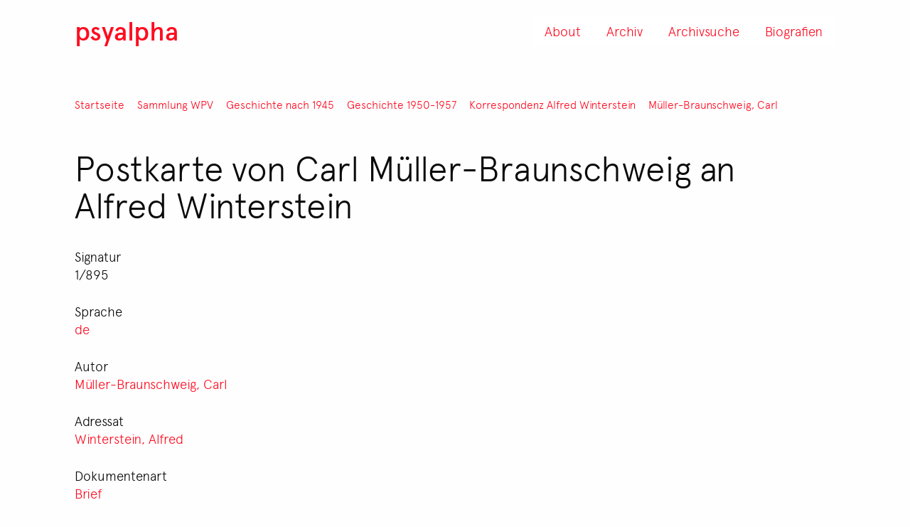

--- FILE ---
content_type: text/html; charset=UTF-8
request_url: https://www.psyalpha.net/de/node/5582
body_size: 9748
content:


<!-- THEME DEBUG -->
<!-- THEME HOOK: 'html' -->
<!-- FILE NAME SUGGESTIONS:
   * html--node--5582.html.twig
   * html--node--%.html.twig
   * html--node.html.twig
   x html.html.twig
-->
<!-- BEGIN OUTPUT from 'themes/custom/psyalpha_theme/templates/base/html.html.twig' -->
<!DOCTYPE html>
<html lang="de" dir="ltr" prefix="og: https://ogp.me/ns#" class="no-js">
  <head>
    <meta charset="utf-8" />
<meta name="description" content="Postkarte von Carl Müller-Braunschweig an Alfred Winterstein, Typoskript, eh. Unterschrift, Berlin, 30.1.1950" />
<link rel="canonical" href="http://www.psyalpha.net/de/node/5582" />
<meta name="Generator" content="Drupal 10 (https://www.drupal.org)" />
<meta name="MobileOptimized" content="width" />
<meta name="HandheldFriendly" content="true" />
<meta name="viewport" content="width=device-width, initial-scale=1.0" />
<script type="text/javascript" data-toolbar-anti-flicker-loading>(function() {
  const toolbarState = sessionStorage.getItem('Drupal.toolbar.toolbarState')
    ? JSON.parse(sessionStorage.getItem('Drupal.toolbar.toolbarState'))
    : false;
  // These are classes that toolbar typically adds to <body>, but this code
  // executes before the first paint, when <body> is not yet present. The
  // classes are added to <html> so styling immediately reflects the current
  // toolbar state. The classes are removed after the toolbar completes
  // initialization.
  const classesToAdd = ['toolbar-loading', 'toolbar-anti-flicker'];
  if (toolbarState) {
    const {
      orientation,
      hasActiveTab,
      isFixed,
      activeTray,
      activeTabId,
      isOriented,
      userButtonMinWidth
    } = toolbarState;

    classesToAdd.push(
      orientation ? `toolbar-` + orientation + `` : 'toolbar-horizontal',
    );
    if (hasActiveTab !== false) {
      classesToAdd.push('toolbar-tray-open');
    }
    if (isFixed) {
      classesToAdd.push('toolbar-fixed');
    }
    if (isOriented) {
      classesToAdd.push('toolbar-oriented');
    }

    if (activeTray) {
      // These styles are added so the active tab/tray styles are present
      // immediately instead of "flickering" on as the toolbar initializes. In
      // instances where a tray is lazy loaded, these styles facilitate the
      // lazy loaded tray appearing gracefully and without reflow.
      const styleContent = `
      .toolbar-loading #` + activeTabId + ` {
        background-image: linear-gradient(rgba(255, 255, 255, 0.25) 20%, transparent 200%);
      }
      .toolbar-loading #` + activeTabId + `-tray {
        display: block; box-shadow: -1px 0 5px 2px rgb(0 0 0 / 33%);
        border-right: 1px solid #aaa; background-color: #f5f5f5;
        z-index: 0;
      }
      .toolbar-loading.toolbar-vertical.toolbar-tray-open #` + activeTabId + `-tray {
        width: 15rem; height: 100vh;
      }
     .toolbar-loading.toolbar-horizontal :not(#` + activeTray + `) > .toolbar-lining {opacity: 0}`;

      const style = document.createElement('style');
      style.textContent = styleContent;
      style.setAttribute('data-toolbar-anti-flicker-loading', true);
      document.querySelector('head').appendChild(style);

      if (userButtonMinWidth) {
        const userButtonStyle = document.createElement('style');
        userButtonStyle.textContent = `#toolbar-item-user {min-width: ` + userButtonMinWidth +`px;}`
        document.querySelector('head').appendChild(userButtonStyle);
      }
    }
  }
  document.querySelector('html').classList.add(...classesToAdd);
})();</script>
<meta http-equiv="ImageToolbar" content="false" />
<link rel="alternate" hreflang="de" href="http://www.psyalpha.net/de/node/5582" />
<link rel="prev" href="/de/node/5583" />
<link rel="up" href="/de/node/4647" />
<link rel="next" href="/de/node/5581" />

    <title>Postkarte von Carl Müller-Braunschweig an Alfred Winterstein | psyalpha</title>
    <link rel="stylesheet" media="all" href="/core/themes/stable9/css/system/components/ajax-progress.module.css?sa8p79" />
<link rel="stylesheet" media="all" href="/core/themes/stable9/css/system/components/align.module.css?sa8p79" />
<link rel="stylesheet" media="all" href="/core/themes/stable9/css/system/components/autocomplete-loading.module.css?sa8p79" />
<link rel="stylesheet" media="all" href="/core/themes/stable9/css/system/components/fieldgroup.module.css?sa8p79" />
<link rel="stylesheet" media="all" href="/core/themes/stable9/css/system/components/container-inline.module.css?sa8p79" />
<link rel="stylesheet" media="all" href="/core/themes/stable9/css/system/components/clearfix.module.css?sa8p79" />
<link rel="stylesheet" media="all" href="/core/themes/stable9/css/system/components/details.module.css?sa8p79" />
<link rel="stylesheet" media="all" href="/core/themes/stable9/css/system/components/hidden.module.css?sa8p79" />
<link rel="stylesheet" media="all" href="/core/themes/stable9/css/system/components/item-list.module.css?sa8p79" />
<link rel="stylesheet" media="all" href="/core/themes/stable9/css/system/components/js.module.css?sa8p79" />
<link rel="stylesheet" media="all" href="/core/themes/stable9/css/system/components/nowrap.module.css?sa8p79" />
<link rel="stylesheet" media="all" href="/core/themes/stable9/css/system/components/position-container.module.css?sa8p79" />
<link rel="stylesheet" media="all" href="/core/themes/stable9/css/system/components/progress.module.css?sa8p79" />
<link rel="stylesheet" media="all" href="/core/themes/stable9/css/system/components/reset-appearance.module.css?sa8p79" />
<link rel="stylesheet" media="all" href="/core/themes/stable9/css/system/components/resize.module.css?sa8p79" />
<link rel="stylesheet" media="all" href="/core/themes/stable9/css/system/components/sticky-header.module.css?sa8p79" />
<link rel="stylesheet" media="all" href="/core/themes/stable9/css/system/components/system-status-counter.css?sa8p79" />
<link rel="stylesheet" media="all" href="/core/themes/stable9/css/system/components/system-status-report-counters.css?sa8p79" />
<link rel="stylesheet" media="all" href="/core/themes/stable9/css/system/components/system-status-report-general-info.css?sa8p79" />
<link rel="stylesheet" media="all" href="/core/themes/stable9/css/system/components/tabledrag.module.css?sa8p79" />
<link rel="stylesheet" media="all" href="/core/themes/stable9/css/system/components/tablesort.module.css?sa8p79" />
<link rel="stylesheet" media="all" href="/core/themes/stable9/css/system/components/tree-child.module.css?sa8p79" />
<link rel="stylesheet" media="all" href="/core/themes/stable9/css/views/views.module.css?sa8p79" />
<link rel="stylesheet" media="all" href="/themes/custom/psyalpha_theme/css/foundation.min.css?sa8p79" />
<link rel="stylesheet" media="all" href="/themes/custom/psyalpha_theme/css/motion-ui.min.css?sa8p79" />
<link rel="stylesheet" media="all" href="/themes/custom/psyalpha_theme/css/psyalpha_theme.css?sa8p79" />

    
  </head>
  <body class="lang-de section-de path-node node--type-archive page-node-type-archive">
  <a href="#main-content" class="show-on-focus skip-link">
    Direkt zum Inhalt
  </a>
  
  

<!-- THEME DEBUG -->
<!-- THEME HOOK: 'off_canvas_page_wrapper' -->
<!-- BEGIN OUTPUT from 'core/themes/stable9/templates/content/off-canvas-page-wrapper.html.twig' -->
  <div class="dialog-off-canvas-main-canvas" data-off-canvas-main-canvas>
    

<!-- THEME DEBUG -->
<!-- THEME HOOK: 'page' -->
<!-- FILE NAME SUGGESTIONS:
   * page--node--5582.html.twig
   * page--node--%.html.twig
   * page--node--archive.html.twig
   * page--node.html.twig
   x page.html.twig
-->
<!-- BEGIN OUTPUT from 'themes/custom/psyalpha_theme/templates/base/page.html.twig' -->

<div class="off-canvas-wrapper">
  <div class="inner-wrap off-canvas-wrapper-inner" id="inner-wrap" data-off-canvas-wrapper>
    <aside id="left-off-canvas-menu" class="off-canvas left-off-canvas-menu position-left" role="complementary" data-off-canvas>
      
    </aside>

    <aside id="right-off-canvas-menu" class="off-canvas right-off-canvas-menu position-right" role="complementary" data-off-canvas>
      

<!-- THEME DEBUG -->
<!-- THEME HOOK: 'region' -->
<!-- FILE NAME SUGGESTIONS:
   * region--right-off-canvas.html.twig
   x region.html.twig
-->
<!-- BEGIN OUTPUT from 'themes/custom/psyalpha_theme/templates/elements/region.html.twig' -->
      

<!-- THEME DEBUG -->
<!-- THEME HOOK: 'block' -->
<!-- FILE NAME SUGGESTIONS:
   * block--psyalpha-theme-hauptnavigation.html.twig
   * block--menu-block--main--offcanvas.html.twig
   * block--menu-block--main.html.twig
   * block--menu-block.html.twig
   x block--system-menu-block.html.twig
   * block.html.twig
-->
<!-- BEGIN OUTPUT from 'core/themes/stable9/templates/block/block--system-menu-block.html.twig' -->
<nav role="navigation" aria-labelledby="block-psyalpha-theme-hauptnavigation-menu" id="block-psyalpha-theme-hauptnavigation" class="block-psyalpha-theme-hauptnavigation">
            
  <h2 class="block-title visually-hidden" id="block-psyalpha-theme-hauptnavigation-menu">Hauptnavigation</h2>
  

        

<!-- THEME DEBUG -->
<!-- THEME HOOK: 'menu' -->
<!-- FILE NAME SUGGESTIONS:
   x menu--main--offcanvas.html.twig
   * menu--main.html.twig
   * menu.html.twig
-->
<!-- BEGIN OUTPUT from 'themes/custom/psyalpha_theme/templates/navigation/menu--main--offcanvas.html.twig' -->

<ul class="menu">
  <li>
    <a href="/" title="zur Startseite" class="h1">psyalpha</a>
  </li>
</ul>
<button class="close-icon close" type="button" data-toggle="right-off-canvas-menu" aria-label="mobiles Menü schließen" role="button">
  <svg version="1.1" id="a" xmlns="http://www.w3.org/2000/svg" xmlns:xlink="http://www.w3.org/1999/xlink" x="0px" y="0px" viewBox="0 0 30 30" style="enable-background:new 0 0 30 30;" xml:space="preserve"  alt="Icon schließen">
  <style type="text/css">
    .st9{fill:none;stroke:#FFFFFF;stroke-linecap:square;stroke-linejoin:round;stroke-miterlimit:10;}
  </style>
  <g>
    <line class="st9" x1="25.4" y1="5.1" x2="4.8" y2="25.7"/>
    <line class="st9" x1="4.8" y1="5.1" x2="25.4" y2="25.7"/>
  </g>
</svg>
</button>

                      <ul class="menu vertical">
                            <li>
        <a href="/de/about" class="h2" data-drupal-link-system-path="node/6892">About</a>
              </li>
                  <li>
        <a href="/de/archiv" class="h2" data-drupal-link-system-path="node/4567">Archiv</a>
                                          <ul class="menu vertical submenu" data-submenu>
                            <li>
        <a href="/de/archiv/nachlass-winterstein" data-drupal-link-system-path="node/6895">Dokumente Winterstein</a>
              </li>
                  <li>
        <a href="/de/archiv/nachlass-harald-leupold-loewenthal" data-drupal-link-system-path="node/4572">Nachlass Harald Leupold-Löwenthal</a>
              </li>
                  <li>
        <a href="/de/archiv/nachlass-robert-hans-jokl" data-drupal-link-system-path="node/4573">Nachlass Robert Hans Jokl</a>
              </li>
                  <li>
        <a href="/de/node/4568" data-drupal-link-system-path="node/4568">Personenindex zum Archivkatalog der WPV</a>
              </li>
                  <li>
        <a href="/de/archiv/sammlung-wpv" data-drupal-link-system-path="node/4574">Sammlung WPV</a>
              </li>
                  <li>
        <a href="/de/archiv/vorlass-ernst-falzeder" data-drupal-link-system-path="node/4570">Vorlass Ernst Falzeder</a>
              </li>
                  <li>
        <a href="/de/node/4571" data-drupal-link-system-path="node/4571">Vorlass Eva Laible</a>
              </li>
        </ul>
  
              </li>
                  <li>
        <a href="/de/archiv/suche" class="h2" data-drupal-link-system-path="node/2096">Archivsuche</a>
              </li>
                  <li>
        <a href="/de/biografien" class="h2" data-drupal-link-system-path="node/76">Biografien</a>
              </li>
        </ul>
  


<!-- END OUTPUT from 'themes/custom/psyalpha_theme/templates/navigation/menu--main--offcanvas.html.twig' -->


  </nav>

<!-- END OUTPUT from 'core/themes/stable9/templates/block/block--system-menu-block.html.twig' -->


    
<!-- END OUTPUT from 'themes/custom/psyalpha_theme/templates/elements/region.html.twig' -->


    </aside>

    <div class="off-canvas-content" data-off-canvas-content>
      
      <header class="header" role="banner" aria-label="Site header">
                  <div class="grid-container">
              

<!-- THEME DEBUG -->
<!-- THEME HOOK: 'region' -->
<!-- FILE NAME SUGGESTIONS:
   * region--header.html.twig
   x region.html.twig
-->
<!-- BEGIN OUTPUT from 'themes/custom/psyalpha_theme/templates/elements/region.html.twig' -->
      

<!-- THEME DEBUG -->
<!-- THEME HOOK: 'block' -->
<!-- FILE NAME SUGGESTIONS:
   * block--psyalpha-theme-main-menu.html.twig
   x block--system-menu-block--main.html.twig
   * block--system-menu-block.html.twig
   * block--system.html.twig
   * block.html.twig
-->
<!-- BEGIN OUTPUT from 'themes/custom/psyalpha_theme/templates/elements/block--system-menu-block--main.html.twig' -->

          

<!-- THEME DEBUG -->
<!-- THEME HOOK: 'menu__main' -->
<!-- FILE NAME SUGGESTIONS:
   x menu--main.html.twig
   x menu--main.html.twig
   * menu.html.twig
-->
<!-- BEGIN OUTPUT from 'themes/custom/psyalpha_theme/templates/navigation/menu--main.html.twig' -->


      <div >
            <nav class="top-bar" id="main-menu" role="navigation">
        <div class="top-bar-left">
           <a href="/de" title="psyalpha Startseite">psyalpha</a>
           <button class="menu-icon float-right hide-for-medium" type="button" data-toggle="right-off-canvas-menu" aria-label="mobiles Menü öffnen" role="button"></button>
        </div>
        <div class="top-bar-right show-for-medium">
                                <ul class="menu vertical medium-horizontal" data-back-button="&lt;li class=&quot;js-drilldown-back&quot;&gt;&lt;a&gt;Back&lt;/a&gt;&lt;/li&gt;" data-responsive-menu="drilldown medium-dropdown">
                                        <li>
        <a href="/de/about" data-drupal-link-system-path="node/6892">About</a>
              </li>
                              <li class="menu-item--collapsed">
        <a href="/de/archiv" data-drupal-link-system-path="node/4567">Archiv</a>
              </li>
                              <li>
        <a href="/de/archiv/suche" data-drupal-link-system-path="node/2096">Archivsuche</a>
              </li>
                              <li class="menu-item--collapsed">
        <a href="/de/biografien" data-drupal-link-system-path="node/76">Biografien</a>
              </li>
        </ul>
  
                  </div>
        <div class="top-bar-right">
                  </div>
      </nav>
    </div>
  

<!-- END OUTPUT from 'themes/custom/psyalpha_theme/templates/navigation/menu--main.html.twig' -->


    

<!-- END OUTPUT from 'themes/custom/psyalpha_theme/templates/elements/block--system-menu-block--main.html.twig' -->


    
<!-- END OUTPUT from 'themes/custom/psyalpha_theme/templates/elements/region.html.twig' -->


          </div>
              </header>

      
      <div class="grid-container">
        <main id="main" class="grid-x grid-margin-x" role="main">
          <a id="main-content" tabindex="-1"></a>
                      <div id="highlighted" class="cell">
              

<!-- THEME DEBUG -->
<!-- THEME HOOK: 'region' -->
<!-- FILE NAME SUGGESTIONS:
   * region--highlighted.html.twig
   x region.html.twig
-->
<!-- BEGIN OUTPUT from 'themes/custom/psyalpha_theme/templates/elements/region.html.twig' -->
      

<!-- THEME DEBUG -->
<!-- THEME HOOK: 'block' -->
<!-- FILE NAME SUGGESTIONS:
   * block--psyalpha-theme-messages.html.twig
   x block--system-messages-block.html.twig
   * block--system.html.twig
   * block.html.twig
-->
<!-- BEGIN OUTPUT from 'core/themes/stable9/templates/block/block--system-messages-block.html.twig' -->
<div data-drupal-messages-fallback class="hidden"></div>

<!-- END OUTPUT from 'core/themes/stable9/templates/block/block--system-messages-block.html.twig' -->


    
<!-- END OUTPUT from 'themes/custom/psyalpha_theme/templates/elements/region.html.twig' -->


            </div>
          
          
          <div class="cell">
            

<!-- THEME DEBUG -->
<!-- THEME HOOK: 'region' -->
<!-- FILE NAME SUGGESTIONS:
   * region--content.html.twig
   x region.html.twig
-->
<!-- BEGIN OUTPUT from 'themes/custom/psyalpha_theme/templates/elements/region.html.twig' -->
      

<!-- THEME DEBUG -->
<!-- THEME HOOK: 'block' -->
<!-- FILE NAME SUGGESTIONS:
   * block--psyalpha-theme-pfadnavigation.html.twig
   * block--system-breadcrumb-block.html.twig
   * block--system.html.twig
   x block.html.twig
-->
<!-- BEGIN OUTPUT from 'themes/custom/psyalpha_theme/templates/elements/block.html.twig' -->
<div id="block-psyalpha-theme-pfadnavigation" class="block-psyalpha-theme-pfadnavigation block block-system block-system-breadcrumb-block">
  
    

  
          

<!-- THEME DEBUG -->
<!-- THEME HOOK: 'breadcrumb' -->
<!-- BEGIN OUTPUT from 'themes/custom/psyalpha_theme/templates/navigation/breadcrumb.html.twig' -->
  <nav role="navigation" aria-labelledby="system-breadcrumb">
    <h2 id="system-breadcrumb" class="visually-hidden">Pfadnavigation</h2>
    <ul class="menu horizontal simple">
          <li>
                  <a href="/de">Startseite</a>
              </li>
          <li>
                  <a href="/de/archiv/sammlung-wpv">Sammlung WPV</a>
              </li>
          <li>
                  <a href="/de/node/4590">Geschichte nach 1945</a>
              </li>
          <li>
                  <a href="/de/node/4588">Geschichte 1950-1957</a>
              </li>
          <li>
                  <a href="/de/node/4595">Korrespondenz Alfred Winterstein</a>
              </li>
          <li>
                  <a href="/de/node/4647">Müller-Braunschweig, Carl</a>
              </li>
        </ul>
  </nav>

<!-- END OUTPUT from 'themes/custom/psyalpha_theme/templates/navigation/breadcrumb.html.twig' -->


    
    
</div>

<!-- END OUTPUT from 'themes/custom/psyalpha_theme/templates/elements/block.html.twig' -->



<!-- THEME DEBUG -->
<!-- THEME HOOK: 'block' -->
<!-- FILE NAME SUGGESTIONS:
   * block--psyalpha-theme-content.html.twig
   * block--system-main-block.html.twig
   * block--system.html.twig
   x block.html.twig
-->
<!-- BEGIN OUTPUT from 'themes/custom/psyalpha_theme/templates/elements/block.html.twig' -->
<div id="block-psyalpha-theme-content" class="block-psyalpha-theme-content block block-system block-system-main-block">
  
    

  
          

<!-- THEME DEBUG -->
<!-- THEME HOOK: 'node' -->
<!-- FILE NAME SUGGESTIONS:
   * node--5582--full.html.twig
   * node--5582.html.twig
   * node--archive--full.html.twig
   x node--archive.html.twig
   * node--full.html.twig
   * node.html.twig
-->
<!-- BEGIN OUTPUT from 'themes/custom/psyalpha_theme/templates/node/node--archive.html.twig' -->
<article  class="node full archive">

  
    

  <div class="view-mode-full">
      <style>
    .field {
      margin-bottom: 1.5rem;
    }
    </style>
    <header>
    <h1>
      

<!-- THEME DEBUG -->
<!-- THEME HOOK: 'field' -->
<!-- FILE NAME SUGGESTIONS:
   * field--node--title--archive--full.html.twig
   * field--node--title--archive.html.twig
   x field--node--title.html.twig
   * field--node--archive.html.twig
   * field--title.html.twig
   * field--string.html.twig
   * field.html.twig
-->
<!-- BEGIN OUTPUT from 'core/themes/stable9/templates/field/field--node--title.html.twig' -->
<span>Postkarte von Carl Müller-Braunschweig an Alfred Winterstein</span>

<!-- END OUTPUT from 'core/themes/stable9/templates/field/field--node--title.html.twig' -->


    </h1>
    
    </header>

        

<!-- THEME DEBUG -->
<!-- THEME HOOK: 'field' -->
<!-- FILE NAME SUGGESTIONS:
   * field--node--field-signatur--archive--full.html.twig
   * field--node--field-signatur--archive.html.twig
   * field--node--field-signatur.html.twig
   x field--node--archive.html.twig
   * field--field-signatur.html.twig
   * field--string.html.twig
   * field.html.twig
-->
<!-- BEGIN OUTPUT from 'themes/custom/psyalpha_theme/templates/fields/field--node--archive.html.twig' -->
  <div class="field field--node-field-signatur field-signatur">
    <div class="field-label">Signatur</div>
                  <div class="field__item">1/895</div>
              </div>

<!-- END OUTPUT from 'themes/custom/psyalpha_theme/templates/fields/field--node--archive.html.twig' -->



<!-- THEME DEBUG -->
<!-- THEME HOOK: 'field' -->
<!-- FILE NAME SUGGESTIONS:
   * field--node--field-sprache--archive--full.html.twig
   * field--node--field-sprache--archive.html.twig
   * field--node--field-sprache.html.twig
   x field--node--archive.html.twig
   * field--field-sprache.html.twig
   * field--entity-reference.html.twig
   * field.html.twig
-->
<!-- BEGIN OUTPUT from 'themes/custom/psyalpha_theme/templates/fields/field--node--archive.html.twig' -->
  <div class="field field--node-field-sprache field-sprache">
    <div class="field-label">Sprache</div>
                  <div class="field__item"><a href="/de/taxonomy/term/5" hreflang="de">de</a></div>
              </div>

<!-- END OUTPUT from 'themes/custom/psyalpha_theme/templates/fields/field--node--archive.html.twig' -->



<!-- THEME DEBUG -->
<!-- THEME HOOK: 'field' -->
<!-- FILE NAME SUGGESTIONS:
   * field--node--field-autor--archive--full.html.twig
   * field--node--field-autor--archive.html.twig
   * field--node--field-autor.html.twig
   x field--node--archive.html.twig
   * field--field-autor.html.twig
   * field--entity-reference.html.twig
   * field.html.twig
-->
<!-- BEGIN OUTPUT from 'themes/custom/psyalpha_theme/templates/fields/field--node--archive.html.twig' -->
  <div class="field field--node-field-autor field-autor">
    <div class="field-label">Autor</div>
        <div class="field__items">
                    <div class="field__item"><a href="/de/taxonomy/term/258" hreflang="de">Müller-Braunschweig, Carl</a></div>
                </div>
      </div>

<!-- END OUTPUT from 'themes/custom/psyalpha_theme/templates/fields/field--node--archive.html.twig' -->



<!-- THEME DEBUG -->
<!-- THEME HOOK: 'field' -->
<!-- FILE NAME SUGGESTIONS:
   * field--node--field-adressat--archive--full.html.twig
   * field--node--field-adressat--archive.html.twig
   * field--node--field-adressat.html.twig
   x field--node--archive.html.twig
   * field--field-adressat.html.twig
   * field--entity-reference.html.twig
   * field.html.twig
-->
<!-- BEGIN OUTPUT from 'themes/custom/psyalpha_theme/templates/fields/field--node--archive.html.twig' -->
  <div class="field field--node-field-adressat field-adressat">
    <div class="field-label">Adressat</div>
        <div class="field__items">
                    <div class="field__item"><a href="/de/taxonomy/term/256" hreflang="de">Winterstein, Alfred</a></div>
                </div>
      </div>

<!-- END OUTPUT from 'themes/custom/psyalpha_theme/templates/fields/field--node--archive.html.twig' -->



<!-- THEME DEBUG -->
<!-- THEME HOOK: 'field' -->
<!-- FILE NAME SUGGESTIONS:
   * field--node--field-dokumentenart--archive--full.html.twig
   * field--node--field-dokumentenart--archive.html.twig
   * field--node--field-dokumentenart.html.twig
   x field--node--archive.html.twig
   * field--field-dokumentenart.html.twig
   * field--entity-reference.html.twig
   * field.html.twig
-->
<!-- BEGIN OUTPUT from 'themes/custom/psyalpha_theme/templates/fields/field--node--archive.html.twig' -->
  <div class="field field--node-field-dokumentenart field-dokumentenart">
    <div class="field-label">Dokumentenart</div>
                  <div class="field__item"><a href="/de/taxonomy/term/151" hreflang="de">Brief</a></div>
              </div>

<!-- END OUTPUT from 'themes/custom/psyalpha_theme/templates/fields/field--node--archive.html.twig' -->



<!-- THEME DEBUG -->
<!-- THEME HOOK: 'field' -->
<!-- FILE NAME SUGGESTIONS:
   * field--node--field-medientyp--archive--full.html.twig
   * field--node--field-medientyp--archive.html.twig
   * field--node--field-medientyp.html.twig
   x field--node--archive.html.twig
   * field--field-medientyp.html.twig
   * field--entity-reference.html.twig
   * field.html.twig
-->
<!-- BEGIN OUTPUT from 'themes/custom/psyalpha_theme/templates/fields/field--node--archive.html.twig' -->
  <div class="field field--node-field-medientyp field-medientyp">
    <div class="field-label">Medientyp</div>
                  <div class="field__item"><a href="/de/taxonomy/term/8" hreflang="de">Papier</a></div>
              </div>

<!-- END OUTPUT from 'themes/custom/psyalpha_theme/templates/fields/field--node--archive.html.twig' -->



<!-- THEME DEBUG -->
<!-- THEME HOOK: 'field' -->
<!-- FILE NAME SUGGESTIONS:
   * field--node--field-original-kopie--archive--full.html.twig
   * field--node--field-original-kopie--archive.html.twig
   * field--node--field-original-kopie.html.twig
   x field--node--archive.html.twig
   * field--field-original-kopie.html.twig
   * field--entity-reference.html.twig
   * field.html.twig
-->
<!-- BEGIN OUTPUT from 'themes/custom/psyalpha_theme/templates/fields/field--node--archive.html.twig' -->
  <div class="field field--node-field-original-kopie field-original-kopie">
    <div class="field-label">Original/Kopie</div>
                  <div class="field__item"><a href="/de/taxonomy/term/6" hreflang="de">Original</a></div>
              </div>

<!-- END OUTPUT from 'themes/custom/psyalpha_theme/templates/fields/field--node--archive.html.twig' -->



<!-- THEME DEBUG -->
<!-- THEME HOOK: 'field' -->
<!-- FILE NAME SUGGESTIONS:
   * field--node--field-umfang--archive--full.html.twig
   * field--node--field-umfang--archive.html.twig
   * field--node--field-umfang.html.twig
   x field--node--archive.html.twig
   * field--field-umfang.html.twig
   * field--string.html.twig
   * field.html.twig
-->
<!-- BEGIN OUTPUT from 'themes/custom/psyalpha_theme/templates/fields/field--node--archive.html.twig' -->
  <div class="field field--node-field-umfang field-umfang">
    <div class="field-label">Umfang</div>
                  <div class="field__item">1</div>
              </div>

<!-- END OUTPUT from 'themes/custom/psyalpha_theme/templates/fields/field--node--archive.html.twig' -->



<!-- THEME DEBUG -->
<!-- THEME HOOK: 'field' -->
<!-- FILE NAME SUGGESTIONS:
   * field--node--field-datum--archive--full.html.twig
   * field--node--field-datum--archive.html.twig
   * field--node--field-datum.html.twig
   x field--node--archive.html.twig
   * field--field-datum.html.twig
   * field--datetime.html.twig
   * field.html.twig
-->
<!-- BEGIN OUTPUT from 'themes/custom/psyalpha_theme/templates/fields/field--node--archive.html.twig' -->
  <div class="field field--node-field-datum field-datum">
    <div class="field-label">Datum</div>
                  <div class="field__item">

<!-- THEME DEBUG -->
<!-- THEME HOOK: 'time' -->
<!-- BEGIN OUTPUT from 'core/themes/stable9/templates/field/time.html.twig' -->
<time datetime="1950-01-30T12:00:00Z">Mo., 30.01.1950 - 12:00</time>

<!-- END OUTPUT from 'core/themes/stable9/templates/field/time.html.twig' -->

</div>
              </div>

<!-- END OUTPUT from 'themes/custom/psyalpha_theme/templates/fields/field--node--archive.html.twig' -->



<!-- THEME DEBUG -->
<!-- THEME HOOK: 'field' -->
<!-- FILE NAME SUGGESTIONS:
   * field--node--body--archive--full.html.twig
   * field--node--body--archive.html.twig
   * field--node--body.html.twig
   x field--node--archive.html.twig
   * field--body.html.twig
   * field--text-with-summary.html.twig
   * field.html.twig
-->
<!-- BEGIN OUTPUT from 'themes/custom/psyalpha_theme/templates/fields/field--node--archive.html.twig' -->
            <div class="body field field--node-body field__item"><p>Postkarte von Carl Müller-Braunschweig an Alfred Winterstein, Typoskript, eh. Unterschrift, Berlin, 30.1.1950</p></div>
      
<!-- END OUTPUT from 'themes/custom/psyalpha_theme/templates/fields/field--node--archive.html.twig' -->



    <div class="book">
      

<!-- THEME DEBUG -->
<!-- THEME HOOK: 'book_navigation' -->
<!-- BEGIN OUTPUT from 'themes/custom/psyalpha_theme/templates/navigation/book-navigation.html.twig' -->
  <nav role="navigation" aria-labelledby="book-label-4574">
    
          <h2>Links für das Blättern im Buch Postkarte von Carl Müller-Braunschweig an Alfred Winterstein</h2>
      <ul class="menu simple">
                    <li>
          <a href="/de/node/4647" title="Zur übergeordneten Seite">Nach oben</a>
        </li>
                </ul>
      </nav>

<!-- END OUTPUT from 'themes/custom/psyalpha_theme/templates/navigation/book-navigation.html.twig' -->


    </div>
    <hr>
    

<!-- THEME DEBUG -->
<!-- THEME HOOK: 'links__node' -->
<!-- FILE NAME SUGGESTIONS:
   * links--node.html.twig
   x links.html.twig
-->
<!-- BEGIN OUTPUT from 'themes/custom/psyalpha_theme/templates/navigation/links.html.twig' -->

<!-- END OUTPUT from 'themes/custom/psyalpha_theme/templates/navigation/links.html.twig' -->

 
  </div>

  
</article>

<!-- END OUTPUT from 'themes/custom/psyalpha_theme/templates/node/node--archive.html.twig' -->


    
    
</div>

<!-- END OUTPUT from 'themes/custom/psyalpha_theme/templates/elements/block.html.twig' -->



<!-- THEME DEBUG -->
<!-- THEME HOOK: 'block' -->
<!-- FILE NAME SUGGESTIONS:
   * block--psyalpha-theme-views-block--book-block.html.twig
   * block--views-block--book-block.html.twig
   * block--views-block.html.twig
   * block--views.html.twig
   x block.html.twig
-->
<!-- BEGIN OUTPUT from 'themes/custom/psyalpha_theme/templates/elements/block.html.twig' -->
<div class="views-element-container block-psyalpha-theme-views-block-book-block block block-views block-views-blockbook-block" id="block-psyalpha-theme-views-block-book-block">
  
    

  
          

<!-- THEME DEBUG -->
<!-- THEME HOOK: 'container' -->
<!-- BEGIN OUTPUT from 'themes/custom/psyalpha_theme/templates/forms/container.html.twig' -->
<div>

<!-- THEME DEBUG -->
<!-- THEME HOOK: 'views_view' -->
<!-- BEGIN OUTPUT from 'themes/custom/psyalpha_theme/templates/views/views-view.html.twig' -->
<div class="archivinhalte js-view-dom-id-9b0fd8b978ddfad57a1072d8337e9fd9a40d864b4701bc266a5304e6f5dc419a">
  
  
  

  
  
  

    

<!-- THEME DEBUG -->
<!-- THEME HOOK: 'pager' -->
<!-- BEGIN OUTPUT from 'themes/custom/psyalpha_theme/templates/elements/pager.html.twig' -->

<!-- END OUTPUT from 'themes/custom/psyalpha_theme/templates/elements/pager.html.twig' -->



  
  

  
  
</div>

<!-- END OUTPUT from 'themes/custom/psyalpha_theme/templates/views/views-view.html.twig' -->

</div>

<!-- END OUTPUT from 'themes/custom/psyalpha_theme/templates/forms/container.html.twig' -->


    
    
</div>

<!-- END OUTPUT from 'themes/custom/psyalpha_theme/templates/elements/block.html.twig' -->



<!-- THEME DEBUG -->
<!-- THEME HOOK: 'block' -->
<!-- FILE NAME SUGGESTIONS:
   * block--psyalpha-theme-buchnavigation.html.twig
   * block--book-navigation.html.twig
   * block--book.html.twig
   x block.html.twig
-->
<!-- BEGIN OUTPUT from 'themes/custom/psyalpha_theme/templates/elements/block.html.twig' -->
<div id="block-psyalpha-theme-buchnavigation" class="block-psyalpha-theme-buchnavigation block block-book block-book-navigation">
  
    

  
          

<!-- THEME DEBUG -->
<!-- THEME HOOK: 'book_tree__book_toc_4574' -->
<!-- FILE NAME SUGGESTIONS:
   * book-tree--book-toc-4574.html.twig
   x book-tree.html.twig
-->
<!-- BEGIN OUTPUT from 'themes/custom/psyalpha_theme/templates/navigation/book-tree.html.twig' -->



<!-- END OUTPUT from 'themes/custom/psyalpha_theme/templates/navigation/book-tree.html.twig' -->


    
    
</div>

<!-- END OUTPUT from 'themes/custom/psyalpha_theme/templates/elements/block.html.twig' -->


    
<!-- END OUTPUT from 'themes/custom/psyalpha_theme/templates/elements/region.html.twig' -->


          </div>
                    
        </main>
      </div>

              <footer class="footer" id="footer">
          <div class="grid-container">
            <div class="grid-x grid-margin-x">

                              <div id="footer-first" class="cell large-6">
                  <div id="footer-logo">
                  <p class="h2">psyalpha <br>
                Plattform zur Geschichte<br>
                der Psychoanalyse</p>
                  </div>


                  

                </div>
              
              
                              <div id="footer-last" class="cell large-6 text-right">
                  <style>
                  #footer-last .menu {
                    display: inline-blocK;
                  }
                  #footer-last .menu,
                  #footer-last li,
                  #footer-last a {
                    text-align: right;
                  }
                  </style>
                  

<!-- THEME DEBUG -->
<!-- THEME HOOK: 'region' -->
<!-- FILE NAME SUGGESTIONS:
   * region--footer-last.html.twig
   x region.html.twig
-->
<!-- BEGIN OUTPUT from 'themes/custom/psyalpha_theme/templates/elements/region.html.twig' -->
      

<!-- THEME DEBUG -->
<!-- THEME HOOK: 'block' -->
<!-- FILE NAME SUGGESTIONS:
   * block--psyalpha-theme-footer.html.twig
   * block--system-menu-block--footer.html.twig
   x block--system-menu-block.html.twig
   * block--system.html.twig
   * block.html.twig
-->
<!-- BEGIN OUTPUT from 'core/themes/stable9/templates/block/block--system-menu-block.html.twig' -->
<nav role="navigation" aria-labelledby="block-psyalpha-theme-footer-menu" id="block-psyalpha-theme-footer" class="block-psyalpha-theme-footer">
            
  <h2 class="block-title visually-hidden" id="block-psyalpha-theme-footer-menu">Footer menu</h2>
  

        

<!-- THEME DEBUG -->
<!-- THEME HOOK: 'menu__footer' -->
<!-- FILE NAME SUGGESTIONS:
   * menu--footer.html.twig
   x menu.html.twig
-->
<!-- BEGIN OUTPUT from 'core/themes/stable9/templates/navigation/menu.html.twig' -->

              <ul class="menu">
              <li>
        <a href="/de/impressum" data-drupal-link-system-path="node/7211">Impressum</a>
              </li>
        </ul>
  


<!-- END OUTPUT from 'core/themes/stable9/templates/navigation/menu.html.twig' -->


  </nav>

<!-- END OUTPUT from 'core/themes/stable9/templates/block/block--system-menu-block.html.twig' -->


    
<!-- END OUTPUT from 'themes/custom/psyalpha_theme/templates/elements/region.html.twig' -->




                </div>
                            
            </div>

            <div class="bottom-bar secondary grid-x">

                              <p class="cell large-6">&copy; 2026  All rights reserved.</p>
                              <p class="cell large-6 medium-text-right">Gefördert von
                  <a href="https://www.wien.gv.at/kultur/abteilung/" target="_blank"><svg version="1.1" xmlns="http://www.w3.org/2000/svg" xmlns:xlink="http://www.w3.org/1999/xlink" x="0px" y="0px" width="282.6px" height="113.7px" viewBox="0 0 282.6 113.7" style="overflow:visible;enable-background:new 0 0 282.6 113.7;width:100px;height:40px;margin-top:.5rem;" xml:space="preserve">
<defs>
</defs>
<g>
  <g>
    <g>
      <path style="fill:#FF0000;" d="M41.1,39.5V1.2H0c0,13.3,1,26.2,2.9,38.3H41.1z"></path>
      <path style="fill:#FF0000;" d="M41.1,51.5h-36c6.9,32.7,20.2,57.1,36,62.2V51.5z"></path>
    </g>
    <g>
      <path style="fill:#FF0000;" d="M53.2,39.5V1.2h41.1c0,13.3-1,26.2-2.9,38.3H53.2z"></path>
      <path style="fill:#FF0000;" d="M53.2,51.5h36c-6.9,32.7-20.2,57.1-36,62.2V51.5z"></path>
    </g>
  </g>
  <g>
    <path style="fill:#292929;" d="M139.4,51c-2.4,0-4.7-0.3-6.9-1c-2.2-0.7-4.4-1.7-6.6-3.1l1.3-8.4h0.3c2.1,1.6,4.1,2.7,6.2,3.3
      c2.1,0.6,4,0.9,5.7,0.9c5,0,7.5-1.9,7.5-5.6c0-1.3-0.4-2.5-1.1-3.5c-0.7-1-2-2.1-3.8-3.1l-6-3.4c-3.5-1.9-5.9-4-7.4-6.2
      c-1.5-2.2-2.2-4.7-2.2-7.4c0-4.2,1.4-7.5,4.2-9.9c2.8-2.4,6.6-3.6,11.3-3.6c4.3,0,8.3,1.1,11.9,3.2l-1.3,8.1h-0.3
      c-1.4-1-3-1.7-4.9-2.2c-1.9-0.5-3.6-0.7-5.3-0.7c-4.4,0-6.6,1.7-6.6,5c0,1.2,0.4,2.3,1.1,3.3c0.8,1,2.2,2.1,4.4,3.3l5.3,2.9
      c3.3,1.8,5.8,3.8,7.3,6c1.5,2.2,2.3,4.8,2.3,7.8c0,4.5-1.5,8-4.5,10.6C148.5,49.8,144.4,51,139.4,51z"></path>
    <path style="fill:#292929;" d="M169.6,49.9c-1.6-2.2-2.7-4.6-3.5-7.4c-0.8-2.8-1.2-6-1.2-9.5v-8.1h-5.7v-7.6h5.7V7.5h9v9.7h7.7
      l-1.3,7.6h-6.4v7.4c0,3.7,0.5,6.9,1.5,9.6c1,2.7,2.4,5.3,4.3,7.6v0.5H169.6z"></path>
    <path style="fill:#292929;" d="M194.8,50.4c-3.2,0-5.7-0.8-7.5-2.5c-1.9-1.7-2.8-4-2.8-7.1c0-3.1,1.1-5.5,3.2-7.3
      c2.2-1.8,5.1-2.8,8.8-3.2l9.1-0.9v-0.1c0-1.8-0.5-3.1-1.5-4c-1-0.9-2.8-1.4-5.4-1.4c-1.9,0-3.9,0.2-5.9,0.7c-2,0.5-3.6,1-4.8,1.6
      h-0.4l1.3-7.7c1.4-0.6,3.1-1,5.1-1.5c2-0.4,4.2-0.6,6.4-0.6c4.9,0,8.5,1.1,10.8,3.4c2.3,2.3,3.4,5.6,3.4,10v10.4
      c0,1.7,0.1,3.4,0.4,5c0.2,1.6,0.6,3,1.2,4.2v0.5h-8.5c-0.3-0.6-0.5-1.5-0.7-2.4c-0.2-1-0.3-1.9-0.4-2.7h-0.4
      c-0.8,1.6-2.3,2.9-4.3,4C199.9,49.9,197.5,50.4,194.8,50.4z M193.7,40.1c0,1,0.3,1.8,0.9,2.4c0.6,0.6,1.7,1,3.1,1
      c2.3,0,4.1-0.7,5.6-2c1.5-1.3,2.2-3.1,2.2-5.2v-0.8l-6.9,0.8c-1.7,0.2-3,0.6-3.8,1.1C194.1,38,193.7,38.9,193.7,40.1z"></path>
    <path style="fill:#292929;" d="M246.8,49.9v-4.9h-0.4c-1,1.8-2.4,3.2-4.3,4.2c-1.9,1-4,1.5-6.4,1.5c-2.9,0-5.4-0.7-7.6-2.1
      c-2.2-1.4-3.9-3.4-5.1-6c-1.2-2.6-1.8-5.6-1.8-9c0-3.4,0.6-6.4,1.8-9c1.2-2.6,2.9-4.5,5.1-6c2.2-1.4,4.7-2.1,7.6-2.1
      c2.2,0,4.2,0.4,6,1.3c1.8,0.9,3.2,2.1,4.2,3.6h0.5V1.2h9.1v48.7H246.8z M238.6,42.8c2.5,0,4.4-0.9,5.9-2.6c1.5-1.7,2.2-4,2.2-6.7
      c0-2.8-0.7-5.1-2.2-6.7c-1.5-1.7-3.5-2.5-5.9-2.5c-2.5,0-4.5,0.8-5.9,2.5c-1.5,1.6-2.2,3.9-2.2,6.8c0,2.8,0.7,5.1,2.2,6.7
      C234.1,42,236.1,42.8,238.6,42.8z"></path>
    <path style="fill:#292929;" d="M270.7,49.9c-1.6-2.2-2.7-4.6-3.5-7.4c-0.8-2.8-1.2-6-1.2-9.5v-8.1h-5.7v-7.6h5.7V7.5h9v9.7h7.7
      l-1.3,7.6h-6.4v7.4c0,3.7,0.5,6.9,1.5,9.6c1,2.7,2.4,5.3,4.3,7.6v0.5H270.7z"></path>
    <path style="fill:#292929;" d="M147.5,111.9h-11c-1.1-2.4-2.3-5.4-3.5-9c-1.3-3.6-2.5-7.5-3.6-11.9c-1.2-4.4-2.2-8.9-3.1-13.7
      c-0.9-4.7-1.5-9.4-1.8-14.1h9.9c0.3,4.3,0.9,8.8,1.7,13.5c0.8,4.7,1.7,9.2,2.8,13.7c1.1,4.4,2.2,8.5,3.4,12.2h0.5l9.9-33h7.3
      l9.9,33h0.5c1.2-3.7,2.3-7.8,3.3-12.2c1-4.4,1.9-9,2.7-13.7c0.8-4.7,1.3-9.2,1.7-13.5h9.7c-0.3,4.7-1,9.4-1.8,14.1
      c-0.9,4.7-1.9,9.3-3.1,13.7c-1.2,4.4-2.4,8.3-3.6,11.9c-1.3,3.6-2.4,6.6-3.5,9h-11l-8.2-27.4h-0.5L147.5,111.9z"></path>
    <path style="fill:#292929;" d="M198.9,74.1c-1.7,0-3.1-0.5-4.2-1.6c-1.1-1.1-1.6-2.4-1.6-4c0-1.6,0.5-3,1.6-4
      c1.1-1,2.5-1.6,4.2-1.6c1.7,0,3.1,0.5,4.2,1.6c1.1,1,1.6,2.4,1.6,4c0,1.6-0.5,2.9-1.6,4C202,73.5,200.6,74.1,198.9,74.1z
       M194.4,111.9V79.3h9.1v32.7H194.4z"></path>
    <path style="fill:#292929;" d="M227.2,112.7c-3.6,0-6.6-0.7-9.2-2.1c-2.6-1.4-4.6-3.4-5.9-5.9c-1.4-2.6-2.1-5.5-2.1-9
      c0-3.6,0.7-6.7,2.2-9.3c1.5-2.6,3.5-4.6,6-5.9s5.5-2.1,8.7-2.1c4.8,0,8.5,1.5,11.2,4.4c2.7,2.9,4,7,4,12.2v2l-22.5,2.5
      c0.6,2,1.7,3.4,3.2,4.2c1.6,0.8,3.5,1.2,5.7,1.2c2.1,0,4.2-0.3,6.4-0.8c2.1-0.6,3.7-1.2,4.8-1.9h0.5l-1.3,7.8
      c-1.2,0.6-2.9,1.2-5.1,1.8C231.7,112.5,229.5,112.7,227.2,112.7z M226.7,85.8c-2,0-3.7,0.6-5,1.9c-1.3,1.2-2.1,3.1-2.4,5.6
      l13.9-1.6c-0.3-2-1-3.5-2.1-4.4C229.9,86.2,228.4,85.8,226.7,85.8z"></path>
    <path style="fill:#292929;" d="M248.5,111.9V79.3h8.2v5.5h0.4c0.8-1.9,2.2-3.4,4.1-4.6c1.9-1.1,4.1-1.7,6.6-1.7
      c3.8,0,6.8,1.3,9,3.8c2.2,2.5,3.3,6.1,3.3,10.6v19.1h-9.1V94c0-5.1-2.1-7.7-6.3-7.7c-2.1,0-3.8,0.8-5.1,2.3
      c-1.3,1.5-1.9,3.5-1.9,6v17.3H248.5z"></path>
  </g>
</g>
</svg></a>
</p>

            </div>

          </div>
        </footer>
      
      
      
    </div>
  </div>
</div>

<!-- END OUTPUT from 'themes/custom/psyalpha_theme/templates/base/page.html.twig' -->


  </div>

<!-- END OUTPUT from 'core/themes/stable9/templates/content/off-canvas-page-wrapper.html.twig' -->


  
  <script type="application/json" data-drupal-selector="drupal-settings-json">{"path":{"baseUrl":"\/","scriptPath":null,"pathPrefix":"de\/","currentPath":"node\/5582","currentPathIsAdmin":false,"isFront":false,"currentLanguage":"de","currentQuery":{"q":"\/de\/node\/5582"}},"pluralDelimiter":"\u0003","suppressDeprecationErrors":true,"user":{"uid":0,"permissionsHash":"5479c433864d8d17efcd59eb60a3a62d9ec21302819d502efa975d5f29ec4143"}}</script>
<script src="/core/assets/vendor/jquery/jquery.min.js?v=3.7.0"></script>
<script src="/core/assets/vendor/once/once.min.js?v=1.0.1"></script>
<script src="/sites/default/files/languages/de_IJRKau9U7bRuv7b4tWchyZj0g6T5Y8SZsPlfAqx70Ec.js?sa8p79"></script>
<script src="/core/misc/drupalSettingsLoader.js?v=10.1.2"></script>
<script src="/core/misc/drupal.js?v=10.1.2"></script>
<script src="/core/misc/drupal.init.js?v=10.1.2"></script>
<script src="/themes/custom/psyalpha_theme/js/foundation.min.js?v=1.21"></script>
<script src="/themes/custom/psyalpha_theme/js/foundation_init.js?v=1.21"></script>
<script src="/themes/custom/psyalpha_theme/js/motion-ui.min.js?v=1.21"></script>
<script src="/themes/custom/psyalpha_theme/js/top_bar_active.js?v=1.21"></script>

  <script>
!function($){
  $("#a").css("overflow","visible")

  $("#a").children().each(function(i,e){
    return;
    if(i != 1) return;
    var d = (Math.random())+.5;
    $(e).css("filter","blur("+Math.round(d*16)+"px)")
    $(e).css("scale",d*.5);
    $(e).css("z-index",d/10);
    $(e).css("transition","all 1s ease-out");
    var x = Math.round(d*100)
    var y = Math.round(d*100);
    $(e).css("translate",x+" "+y);
    $(e).on("mouseover",function(){
      $(e).css("translate",x+10+" "+y+10);  
    })
  })
}(jQuery)
</script>
  </body>
</html>

<!-- END OUTPUT from 'themes/custom/psyalpha_theme/templates/base/html.html.twig' -->

